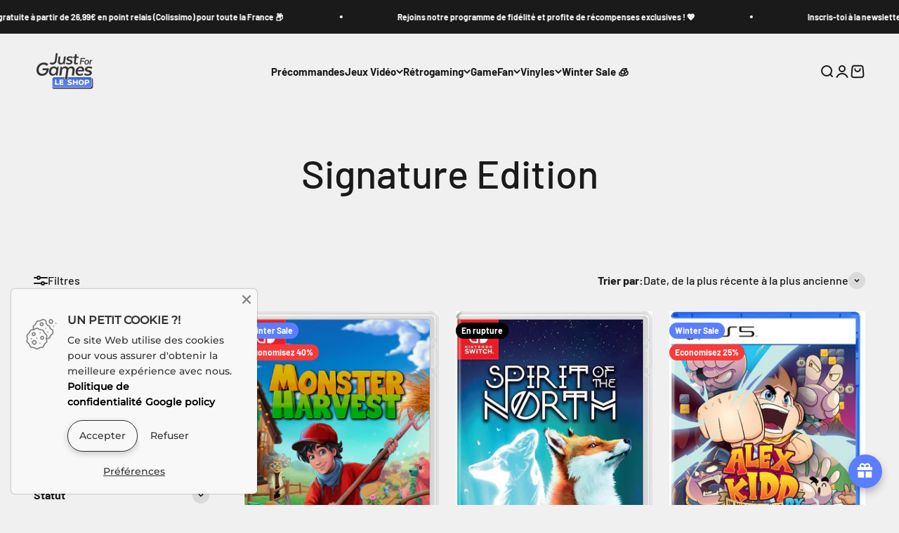

--- FILE ---
content_type: text/javascript
request_url: https://widgets.trustedshops.com/js/XB066C8D1A2F3C434AAF1C7D15D8351D8.js
body_size: 1696
content:
((e,t)=>{const a={shopInfo:{tsId:"XB066C8D1A2F3C434AAF1C7D15D8351D8",name:"shop-justforgames.com",url:"www.shop-justforgames.com",language:"fr",targetMarket:"FRA",ratingVariant:"WIDGET",eTrustedIds:{accountId:"acc-b19e5190-e8c5-466d-a1fc-d1895ca0ba17",channelId:"chl-d153d93e-cf32-4f83-82f7-3ac0be4d36a3"},buyerProtection:{certificateType:"CLASSIC",certificateState:"PRODUCTION",mainProtectionCurrency:"EUR",classicProtectionAmount:2500,maxProtectionDuration:30,firstCertified:"2024-06-07 00:00:00"},reviewSystem:{rating:{averageRating:4.91,averageRatingCount:4303,overallRatingCount:6616,distribution:{oneStar:23,twoStars:21,threeStars:31,fourStars:191,fiveStars:4037}},reviews:[{buyerFirstName:"christophe",buyerlastName:"m.",average:5,buyerStatement:"Just for games est juste parfait pour moi !  Collector de qualités, produits exclusifs et livraisons parfaites ! Mon premier achat chez ce vendeur date de la compilation pc dawn of war en 2011 ! Est ce n’est pas près de finir.",rawChangeDate:"2026-01-15T17:48:58.000Z",changeDate:"15/01/2026",transactionDate:"03/01/2026"},{buyerFirstName:"Lionel",buyerlastName:"S.",average:5,buyerStatement:"Expédition rapide et soignée, ce n'est pas ma première commande ni la dernière, je suis réellement satisfait de mes achats sur Just For Games.",rawChangeDate:"2026-01-15T17:02:38.000Z",changeDate:"15/01/2026",transactionDate:"08/01/2026"},{buyerFirstName:"Florian",buyerlastName:"A.",average:5,buyerStatement:"Jeu bien reçu,  merci :)",rawChangeDate:"2026-01-15T16:12:01.000Z",changeDate:"15/01/2026",transactionDate:"04/01/2026"}]},features:["GUARANTEE_RECOG_CLASSIC_INTEGRATION","MARS_REVIEWS","MARS_EVENTS","DISABLE_REVIEWREQUEST_SENDING","MARS_QUESTIONNAIRE","MARS_PUBLIC_QUESTIONNAIRE","PRODUCT_REVIEWS","REVIEWS_AUTO_COLLECTION"],consentManagementType:"OFF",urls:{profileUrl:"https://www.trstd.com/fr-fr/reviews/shop-justforgames-com",profileUrlLegalSection:"https://www.trstd.com/fr-fr/reviews/shop-justforgames-com#legal-info",reviewLegalUrl:"https://help.etrusted.com/hc/fr/articles/23970864566162"},experimentConfig:{id:367,createdAt:"2025-12-19 08:52:26.962",updatedAt:"2025-12-19 08:52:50.234",name:"Trustbadge Test",status:"ENDED",experimentType:"TRUSTBADGE",startDateTime:"2025-12-19 08:52:27.473",plannedEndDateTime:"2026-01-23 08:52:27.474",actualEndDateTime:"2025-12-19 08:52:50.233",deviceType:"DESKTOP",bucketChance:1},contractStartDate:"2024-06-07 00:00:00",shopkeeper:{name:"MAXIMUM ENTERTAINMENT FRANCE SAS",street:"9 AVENUE MICHELET",country:"FR",city:"SAINT OUEN",zip:"93400"},displayVariant:"full",variant:"full",twoLetterCountryCode:"FR"},"process.env":{STAGE:"prod"},externalConfig:{trustbadgeScriptUrl:"https://widgets.trustedshops.com/assets/trustbadge.js",cdnDomain:"widgets.trustedshops.com"},elementIdSuffix:"-98e3dadd90eb493088abdc5597a70810",buildTimestamp:"2026-01-17T05:51:43.522Z",buildStage:"prod"},r=a=>{const{trustbadgeScriptUrl:r}=a.externalConfig;let s=t.querySelector(`script[src="${r}"]`);s&&t.body.removeChild(s),s=t.createElement("script"),s.src=r,s.charset="utf-8",s.setAttribute("data-type","trustbadge-business-logic"),s.onerror=()=>{throw new Error(`The Trustbadge script could not be loaded from ${r}. Have you maybe selected an invalid TSID?`)},s.onload=()=>{e.trustbadge?.load(a)},t.body.appendChild(s)};"complete"===t.readyState?r(a):e.addEventListener("load",(()=>{r(a)}))})(window,document);